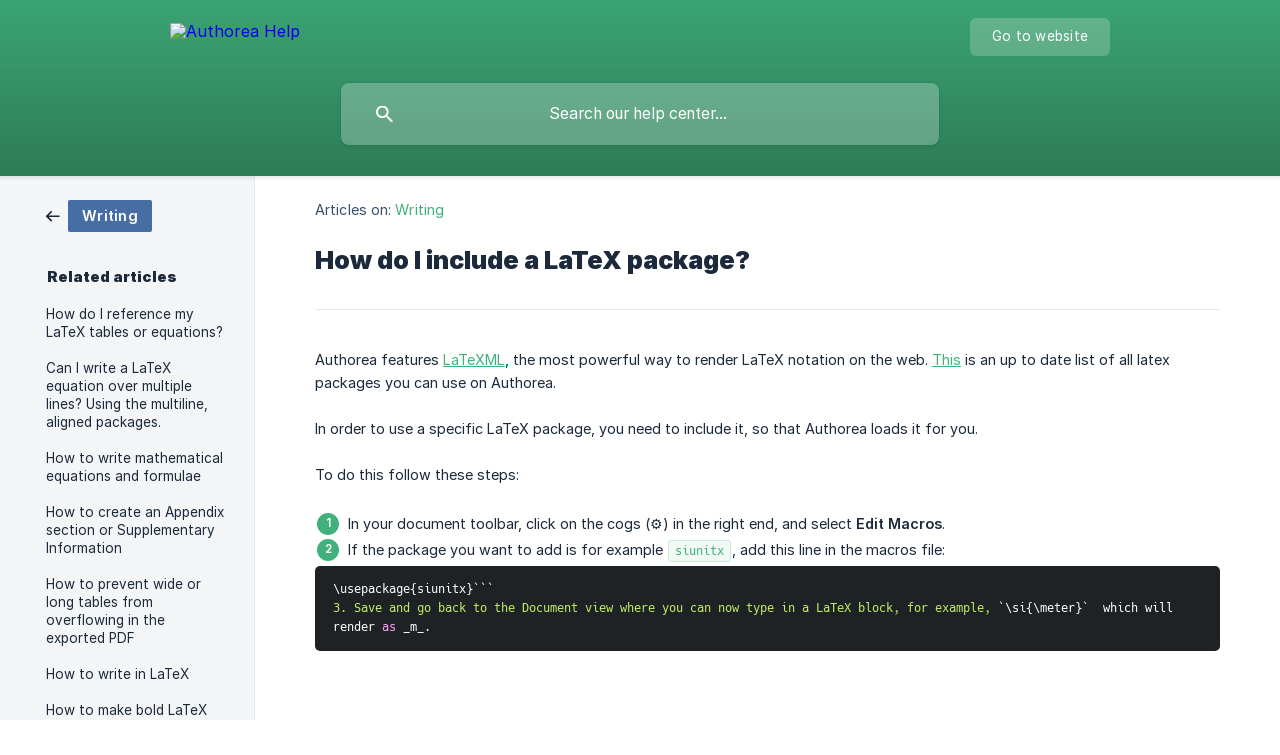

--- FILE ---
content_type: text/html; charset=utf-8
request_url: https://support.authorea.com/en-us/article/how-do-i-include-a-latex-package-1bjtigr/
body_size: 3891
content:
<!DOCTYPE html><html lang="en-us" dir="ltr"><head><meta http-equiv="Content-Type" content="text/html; charset=utf-8"><meta name="viewport" content="width=device-width, initial-scale=1"><meta property="og:locale" content="en-us"><meta property="og:site_name" content="Authorea Help"><meta property="og:type" content="website"><link rel="icon" href="https://image.crisp.chat/avatar/website/d38f777e-0276-4c52-8a15-b5855ac4903c/512/?1767566033920" type="image/png"><link rel="apple-touch-icon" href="https://image.crisp.chat/avatar/website/d38f777e-0276-4c52-8a15-b5855ac4903c/512/?1767566033920" type="image/png"><meta name="msapplication-TileColor" content="#40B17D"><meta name="msapplication-TileImage" content="https://image.crisp.chat/avatar/website/d38f777e-0276-4c52-8a15-b5855ac4903c/512/?1767566033920"><style type="text/css">*::selection {
  background: rgba(64, 177, 125, .2);
}

.csh-theme-background-color-default {
  background-color: #40B17D;
}

.csh-theme-background-color-light {
  background-color: #F4F5F7;
}

.csh-theme-background-color-light-alpha {
  background-color: rgba(244, 245, 247, .4);
}

.csh-button.csh-button-accent {
  background-color: #40B17D;
}

.csh-article .csh-article-content article a {
  color: #40B17D;
}

.csh-article .csh-article-content article .csh-markdown.csh-markdown-title.csh-markdown-title-h1 {
  border-color: #40B17D;
}

.csh-article .csh-article-content article .csh-markdown.csh-markdown-code.csh-markdown-code-inline {
  background: rgba(64, 177, 125, .075);
  border-color: rgba(64, 177, 125, .2);
  color: #40B17D;
}

.csh-article .csh-article-content article .csh-markdown.csh-markdown-list .csh-markdown-list-item:before {
  background: #40B17D;
}</style><title>How do I include a LaTeX package?
 | Authorea Help</title><script type="text/javascript">window.$crisp = [];

CRISP_WEBSITE_ID = "d38f777e-0276-4c52-8a15-b5855ac4903c";

CRISP_RUNTIME_CONFIG = {
  locale : "en-us"
};

(function(){d=document;s=d.createElement("script");s.src="https://client.crisp.chat/l.js";s.async=1;d.getElementsByTagName("head")[0].appendChild(s);})();
</script><meta name="description" content="Authorea features LaTeXML, the most powerful way to render LaTeX notation on the web.  This is an up to date list of all latex packages you can use on Authorea."><meta property="og:title" content="How do I include a LaTeX package?"><meta property="og:description" content="Authorea features LaTeXML, the most powerful way to render LaTeX notation on the web.  This is an up to date list of all latex packages you can use on Authorea."><meta property="og:url" content="https://support.authorea.com/en-us/article/how-do-i-include-a-latex-package-1bjtigr/"><link rel="canonical" href="https://support.authorea.com/en-us/article/how-do-i-include-a-latex-package-1bjtigr/"><link rel="stylesheet" href="https://static.crisp.help/stylesheets/libs/libs.min.css?cca2211f2ccd9cb5fb332bc53b83aaf4c" type="text/css"/><link rel="stylesheet" href="https://static.crisp.help/stylesheets/site/common/common.min.css?ca10ef04f0afa03de4dc66155cd7f7cf7" type="text/css"/><link rel="stylesheet" href="https://static.crisp.help/stylesheets/site/article/article.min.css?cfcf77a97d64c1cccaf0a3f413d2bf061" type="text/css"/><script src="https://static.crisp.help/javascripts/libs/libs.min.js?c2b50f410e1948f5861dbca6bbcbd5df9" type="text/javascript"></script><script src="https://static.crisp.help/javascripts/site/common/common.min.js?c86907751c64929d4057cef41590a3137" type="text/javascript"></script><script src="https://static.crisp.help/javascripts/site/article/article.min.js?c482d30065e2a0039a69f04e84d9f3fc9" type="text/javascript"></script></head><body><header role="banner"><div class="csh-wrapper"><div class="csh-header-main"><a href="/en-us/" role="none" class="csh-header-main-logo"><img src="https://storage.crisp.chat/users/helpdesk/website/d38f777e-0276-4c52-8a15-b5855ac4903c/b92ae388-47d9-4d54-94e7-72a8688917c1.png" alt="Authorea Help"></a><div role="none" class="csh-header-main-actions"><a href="https://authorea.com/" target="_blank" rel="noopener noreferrer" role="none" class="csh-header-main-actions-website"><span class="csh-header-main-actions-website-itself csh-font-sans-regular">Go to website</span></a></div><span class="csh-clear"></span></div><form action="/en-us/includes/search/" role="search" onsubmit="return false" data-target-suggest="/en-us/includes/suggest/" data-target-report="/en-us/includes/report/" data-has-emphasis="false" data-has-focus="false" data-expanded="false" data-pending="false" class="csh-header-search"><span class="csh-header-search-field"><input type="search" name="search_query" autocomplete="off" autocorrect="off" autocapitalize="off" maxlength="100" placeholder="Search our help center..." aria-label="Search our help center..." role="searchbox" onfocus="CrispHelpdeskCommon.toggle_search_focus(true)" onblur="CrispHelpdeskCommon.toggle_search_focus(false)" onkeydown="CrispHelpdeskCommon.key_search_field(event)" onkeyup="CrispHelpdeskCommon.type_search_field(this)" onsearch="CrispHelpdeskCommon.search_search_field(this)" class="csh-font-sans-regular"><span class="csh-header-search-field-autocomplete csh-font-sans-regular"></span><span class="csh-header-search-field-ruler"><span class="csh-header-search-field-ruler-text csh-font-sans-semibold"></span></span></span><div class="csh-header-search-results"></div></form></div><div data-tile="default" data-has-banner="true" class="csh-header-background csh-theme-background-color-default"><span style="background-image: url('https://storage.crisp.chat/users/helpdesk/website/d38f777e-0276-4c52-8a15-b5855ac4903c/8f532d30-2c71-4b1e-99e7-0aeeddae1b30.jpg');" class="csh-header-background-banner"></span></div></header><div id="body" class="csh-theme-background-color-light csh-body-full"><div class="csh-wrapper csh-wrapper-full csh-wrapper-large"><div class="csh-article"><aside role="complementary"><div class="csh-aside"><div class="csh-article-category csh-navigation"><a href="/en-us/category/writing-sfug2m/" role="link" class="csh-navigation-back csh-navigation-back-item"><span data-has-category="true" class="csh-category-badge csh-font-sans-medium">Writing</span></a></div><p class="csh-aside-title csh-text-wrap csh-font-sans-bold">Related articles</p><ul role="list"><li role="listitem"><a href="/en-us/article/how-do-i-reference-my-latex-tables-or-equations-brkb5m/" role="link" class="csh-aside-spaced csh-text-wrap csh-font-sans-regular">How do I reference my LaTeX tables or equations?</a></li><li role="listitem"><a href="/en-us/article/can-i-write-a-latex-equation-over-multiple-lines-using-the-multiline-aligned-packages-zpur2m/" role="link" class="csh-aside-spaced csh-text-wrap csh-font-sans-regular">Can I write a LaTeX equation over multiple lines? Using the multiline, aligned packages.</a></li><li role="listitem"><a href="/en-us/article/how-to-write-mathematical-equations-and-formulae-9r2qad/" role="link" class="csh-aside-spaced csh-text-wrap csh-font-sans-regular">How to write mathematical equations and formulae</a></li><li role="listitem"><a href="/en-us/article/how-to-create-an-appendix-section-or-supplementary-information-1g25i5a/" role="link" class="csh-aside-spaced csh-text-wrap csh-font-sans-regular">How to create an Appendix section or Supplementary Information</a></li><li role="listitem"><a href="/en-us/article/how-to-prevent-wide-or-long-tables-from-overflowing-in-the-exported-pdf-1xm1yxv/" role="link" class="csh-aside-spaced csh-text-wrap csh-font-sans-regular">How to prevent wide or long tables from overflowing in the exported PDF</a></li><li role="listitem"><a href="/en-us/article/how-to-write-in-latex-16c4nd3/" role="link" class="csh-aside-spaced csh-text-wrap csh-font-sans-regular">How to write in LaTeX</a></li><li role="listitem"><a href="/en-us/article/how-to-make-bold-latex-math-bm-does-not-work-1d82le1/" role="link" class="csh-aside-spaced csh-text-wrap csh-font-sans-regular">How to make bold LaTeX math / bm does not work</a></li><li role="listitem"><a href="/en-us/article/how-do-i-convert-my-latex-document-to-word-12h92w7/" role="link" class="csh-aside-spaced csh-text-wrap csh-font-sans-regular">How do I convert my LaTeX document to Word?</a></li></ul></div></aside><div role="main" class="csh-article-content csh-article-content-split"><div class="csh-article-content-wrap"><article class="csh-text-wrap"><div role="heading" class="csh-article-content-header"><div class="csh-article-content-header-metas"><div class="csh-article-content-header-metas-category csh-font-sans-regular">Articles on:<span> </span><a href="/en-us/category/writing-sfug2m/" role="link">Writing</a></div></div><h1 class="csh-font-sans-bold">How do I include a LaTeX package?</h1></div><div role="article" class="csh-article-content-text csh-article-content-text-large"><p><span>Authorea features </span><a class="csh-markdown csh-markdown-link csh-markdown-link-text" rel="noopener noreferrer" target="_blank" href="http://dlmf.nist.gov/LaTeXML/"><span>LaTeXML</span></a><span>, the most powerful way to render LaTeX notation on the web.  </span><a class="csh-markdown csh-markdown-link csh-markdown-link-text" rel="noopener noreferrer" target="_blank" href="https://github.com/Authorea/LaTeXML/tree/master/lib/LaTeXML/Package"><span>This</span></a><span> is an up to date list of all latex packages you can use on Authorea.</span></p><p><br></p><p><span>In order to use a specific LaTeX package, you need to include it, so that Authorea loads it for you. </span></p><p><br></p><p><span>To do this follow these steps:</span></p><p><br></p><ol class="csh-markdown csh-markdown-list csh-markdown-list-ordered"><li value="1" class="csh-markdown csh-markdown-list-item"><span>In your document toolbar, click on the cogs (⚙️) in the right end, and select </span><b><strong style="white-space:pre-wrap" class="csh-markdown csh-markdown-bold csh-font-sans-medium">Edit Macros</strong></b><span>.</span></li><li value="2" class="csh-markdown csh-markdown-list-item"><span>If the package you want to add is for example </span><code spellcheck="false"><span class="csh-markdown csh-markdown-code csh-markdown-code-inline csh-font-code-regular">siunitx</span></code><span>, add this line in the macros file:</span></li></ol><pre spellcheck="false" class="csh-markdown csh-markdown-code csh-markdown-code-block csh-text-wrap csh-text-wrap-break csh-font-code-regular"><span style="white-space:pre-wrap">\usepackage</span><span style="white-space:pre-wrap" class="csh-markdown-code-block-token-punctuation">{</span><span style="white-space:pre-wrap">siunitx</span><span style="white-space:pre-wrap" class="csh-markdown-code-block-token-punctuation">}</span><span style="white-space:pre-wrap">`</span><span style="white-space:pre-wrap">`</span><span style="white-space:pre-wrap">`</span><span style="white-space:pre-wrap" class="csh-markdown-code-block-token-string">  </span><br><span style="white-space:pre-wrap" class="csh-markdown-code-block-token-string">3. Save and go back to the Document view where you can now type in a LaTeX block, for example, </span><span style="white-space:pre-wrap">`</span><span style="white-space:pre-wrap">\si</span><span style="white-space:pre-wrap" class="csh-markdown-code-block-token-punctuation">{</span><span style="white-space:pre-wrap">\meter</span><span style="white-space:pre-wrap" class="csh-markdown-code-block-token-punctuation">}</span><span style="white-space:pre-wrap">`  which will render </span><span style="white-space:pre-wrap" class="csh-markdown-code-block-token-keyword">as</span><span style="white-space:pre-wrap"> _m_</span><span style="white-space:pre-wrap" class="csh-markdown-code-block-token-punctuation">.</span></pre><span class="csh-markdown csh-markdown-line csh-article-content-separate csh-article-content-separate-top"></span><p class="csh-article-content-updated csh-text-wrap csh-font-sans-light">Updated on: 03/11/2019</p></div></article></div></div></div></div></div><footer role="contentinfo"><div class="csh-footer-ask"><div class="csh-wrapper"><div class="csh-footer-ask-text"><p class="csh-footer-ask-text-title csh-text-wrap csh-font-sans-bold">Not finding what you are looking for?</p><p class="csh-footer-ask-text-label csh-text-wrap csh-font-sans-regular">Chat with us or send us an email.</p></div><ul class="csh-footer-ask-buttons"><li><a aria-label="Chat with us" href="#" role="button" onclick="CrispHelpdeskCommon.open_chatbox(); return false;" class="csh-button csh-button-accent csh-button-icon-chat csh-button-has-left-icon csh-font-sans-regular">Chat with us</a></li><li><a aria-label="Send us an email" href="mailto:help@authorea.com" role="button" class="csh-button csh-button-accent csh-button-icon-email csh-button-has-left-icon csh-font-sans-regular">Send us an email</a></li></ul></div></div><div class="csh-footer-copyright csh-footer-copyright-separated"><div class="csh-wrapper"><span class="csh-footer-copyright-brand"><span class="csh-font-sans-regular">© 2026</span><img src="https://storage.crisp.chat/users/helpdesk/website/d38f777e-0276-4c52-8a15-b5855ac4903c/1ce83c20-3b75-482c-b72f-aaf151f4eebe.png" alt="Authorea Help"></span></div></div></footer></body></html>